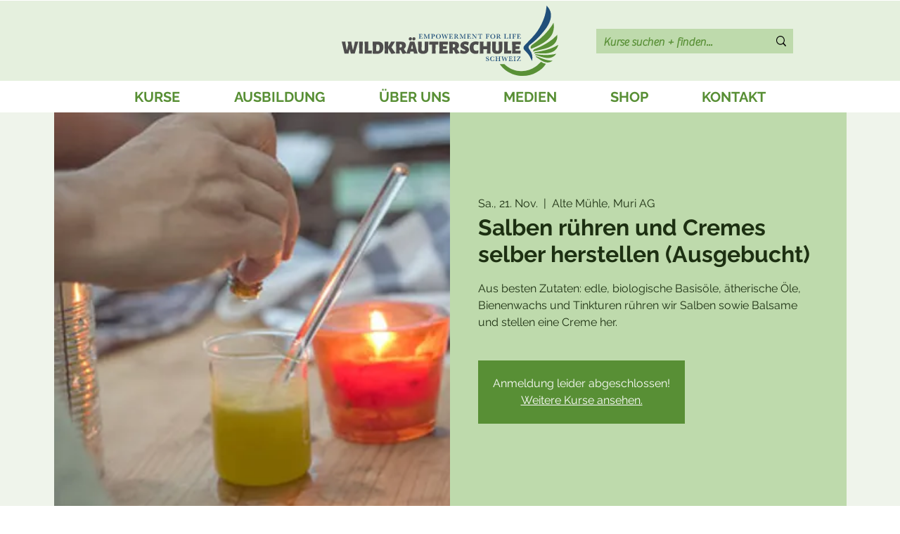

--- FILE ---
content_type: text/html; charset=utf-8
request_url: https://www.google.com/recaptcha/api2/aframe
body_size: 267
content:
<!DOCTYPE HTML><html><head><meta http-equiv="content-type" content="text/html; charset=UTF-8"></head><body><script nonce="9pxPhZljbUH3q93ojQN5Yw">/** Anti-fraud and anti-abuse applications only. See google.com/recaptcha */ try{var clients={'sodar':'https://pagead2.googlesyndication.com/pagead/sodar?'};window.addEventListener("message",function(a){try{if(a.source===window.parent){var b=JSON.parse(a.data);var c=clients[b['id']];if(c){var d=document.createElement('img');d.src=c+b['params']+'&rc='+(localStorage.getItem("rc::a")?sessionStorage.getItem("rc::b"):"");window.document.body.appendChild(d);sessionStorage.setItem("rc::e",parseInt(sessionStorage.getItem("rc::e")||0)+1);localStorage.setItem("rc::h",'1769001011718');}}}catch(b){}});window.parent.postMessage("_grecaptcha_ready", "*");}catch(b){}</script></body></html>